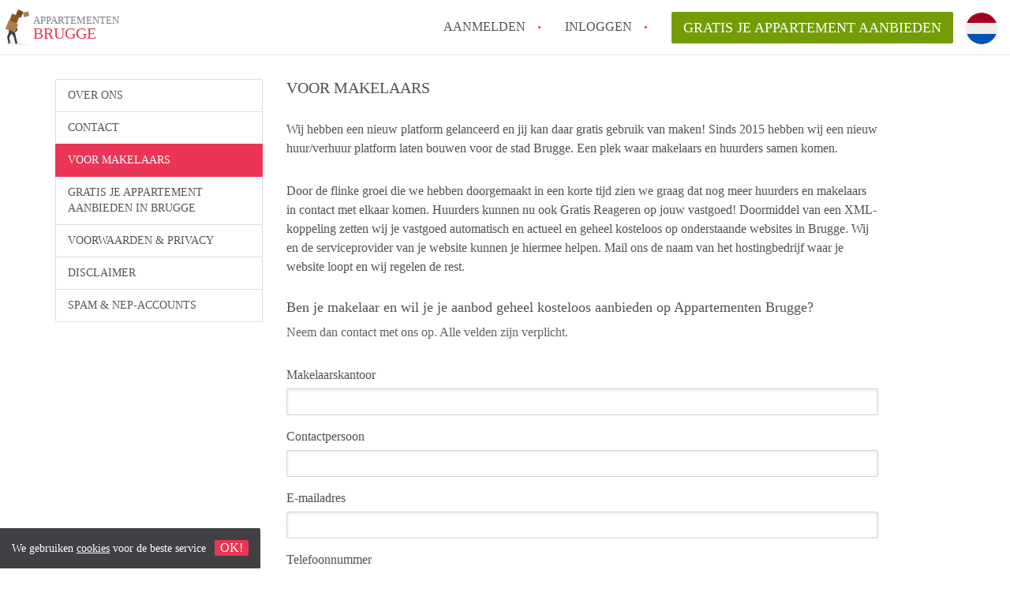

--- FILE ---
content_type: text/html; charset=UTF-8
request_url: https://www.appartementenbrugge.com/voor-makelaars
body_size: 3876
content:
<!DOCTYPE html>
    <html lang="nl">

    <head>

        <meta charset="utf-8">

        <title>    Voor makelaars - Appartementen Brugge
 </title>
        <meta name="description" content="    Voor makelaars - Appartementen Brugge
">

        
        <meta name="apple-mobile-web-app-capable" content="yes">
        <meta name="apple-mobile-web-app-status-bar-style" content="black">
        <meta name="apple-mobile-web-app-title" content="Appartementen Brugge">

        <link rel="canonical" href="https://www.appartementenbrugge.com/voor-makelaars">

                                    <link rel="alternate" hreflang="nl" href="https://www.appartementenbrugge.com/voor-makelaars">
                <link rel="alternate" hreflang="en"
                    href="https://www.appartementenbrugge.com/en/voor-makelaars">
                    
        <meta name="viewport" content="width=device-width, initial-scale=1.0, maximum-scale=1">

        <meta http-equiv="cleartype" content="on">
        <meta http-equiv="X-UA-Compatible" content="IE=edge,chrome=1">

        <link rel="apple-touch-icon" sizes="180x180" href="/apple-touch-icon.png">
        <link rel="icon" type="image/png" sizes="16x16" href="/favicon-16x16.png">
        <link rel="icon" type="image/png" sizes="32x32" href="/favicon-32x32.png">
        <link rel="manifest" href="/site.webmanifest">
        <link rel="mask-icon" href="/safari-pinned-tab.svg" color="#ea3556">
        <meta name="msapplication-tap-highlight" content="no">
        <meta name="msapplication-TileColor" content="#ffffff">
        <meta name="theme-color" content="#ffffff">

        <link rel="icon" type="image/png" href="/favicon.png">
        <link rel="icon" type="image/svg+xml" href="/favicon.svg">
        <link type="text/plain" rel="author" href="/humans.txt">

        
        <link rel="stylesheet" href="https://www.appartementenbrugge.com/css/pando.css?1763111615">

        <script>
            var cb = function() {

                var y = document.createElement('script');
                y.src = '/js/lab.min.js?1763111615';

                var h = document.getElementsByTagName('script')[0];
                h.parentNode.insertBefore(y, h);
            };

            var raf = false;
            try {
                raf = requestAnimationFrame || mozRequestAnimationFrame || webkitRequestAnimationFrame ||
                    msRequestAnimationFrame;
            } catch (e) {}

            if (raf) raf(cb);
            else window.addEventListener('load', cb);
        </script>

            </head>

    <body>
        <div class="hidden" id="locale_id">nl</div>
        <div class="hidden" id="country_name">België</div>
                    <header id="js-header" class="header divider divider-header" role="banner">

    <div class="logo">
        <a href="https://www.appartementenbrugge.com/" rel="home" title="Terug naar de homepage">
            <span class="mover"></span>
            <div class="site-name">

                <span class="site-name-object">
                    appartementen
                </span>

                <span class="site-name-city">
                    Brugge
                </span>

            </div>
        </a>
    </div>

    <nav class="mainmenu divider divider-mainmenu mainmenu-nologin" role="navigation">

        <ul id="js-mainmenu" class="menu main-menu">

            <li class="menu-item">
                <a href="https://www.appartementenbrugge.com/aanmelden" class="menu-link signup" title="Aanmelden voor een nieuw account" rel="nofollow" >
                    Aanmelden                </a>
            </li>

            <li class="menu-item">
                <a href="https://www.appartementenbrugge.com/inloggen" class="menu-link signin" title="Inloggen met je gegevens" rel="nofollow" >
                    inloggen                </a>
            </li>

                        <li class="menu-item menu-item-no-after">

    <a href="https://www.appartementenbrugge.com/dashboard/profielen/nieuw" class="btn btn-secondary large-btn" title="Gratis je Appartement aanbieden" rel="nofollow" >

        Gratis je Appartement aanbieden
    </a>

    <a href="https://www.appartementenbrugge.com/dashboard/profielen/nieuw" class="btn btn-secondary small-btn" title="Gratis je Appartement aanbieden" rel="nofollow" >
        +
    </a>

    <span class="menu-info-sm">
        Appartement
    </span>

</li>

            <div id="translate" style="width: 42px; height: 42px;" class="menu-item menu-item-no-after">


    <button id="language-toggler" class="language-toggler" >

        <img src="https://www.appartementenbrugge.com/image/nl.svg" class="language-toggler__on">

        <svg class="language-toggler__off" xmlns="http://www.w3.org/2000/svg" viewBox="0 0 30 30">
            <g fill="none" fill-rule="evenodd">
                <rect width="30" height="30" fill="#EA3556"/>
                <path fill="#FFFFFF" stroke="#FFFFFF" d="M8.33633254,21.6636675 C8.79452454,22.1218595 9.24274853,22.1118989 9.68101853,21.6337859 L14.9999993,16.3745683 L20.318981,21.6337859 C20.757251,22.1118989 21.205474,22.1218595 21.6636688,21.6636675 C22.121859,21.2054755 22.1118994,20.7572515 21.6337844,20.3189815 L16.3745678,15.0000007 L21.6337844,9.68101901 C22.1118994,9.24274901 22.121859,8.79452595 21.6636688,8.33633115 C21.205474,7.87814102 20.757251,7.88810062 20.318981,8.36621555 L14.9999993,13.6254322 L9.68101853,8.36621555 C9.24274853,7.88810062 8.79452454,7.87814102 8.33633254,8.33633115 C7.87814054,8.79452595 7.88810108,9.24274901 8.36621414,9.68101901 L13.6254317,15.0000007 L8.36621414,20.3189815 C7.88810108,20.7572515 7.87814054,21.2054755 8.33633254,21.6636675 Z"/>
            </g>
        </svg>

    </button>

    <div class="translation-icons">
                    <li class="item">




                <a href="https://www.appartementenbrugge.com/voor-makelaars" class="menu-item">
                    <img src="https://www.appartementenbrugge.com/image/nl.svg" class="translate-flag" alt="Nederlands" title="Nederlands" />
                </a>

            </li>
                    <li class="item">




                <a href="/en/for-real-estate" class="menu-item">
                    <img src="https://www.appartementenbrugge.com/image/en.svg" class="translate-flag" alt="English" title="English" />
                </a>

            </li>
        
    </div>

</div>

        </ul>

    </nav>

</header>
        
        
        
        
<div class="container">

    <div class="row flex-sidebar">

        <aside class="sidebar col-sm-3" role="complementary">

    <div class="list-group">

                            <a href="https://www.appartementenbrugge.com/over-ons" class="list-group-item uppercase">
                            Over ons
                                </a>


                            <a href="https://www.appartementenbrugge.com/contact" class="list-group-item uppercase">
                            Contact
                                </a>


                            </a>


                            <a href="https://www.appartementenbrugge.com/voor-makelaars" class="list-group-item active uppercase">
                            Voor Makelaars
                                </a>


                            <a href="https://www.appartementenbrugge.com/dashboard/profielen/nieuw" class="list-group-item uppercase">
                            Gratis je Appartement aanbieden in Brugge                                </a>


                            <a href="https://www.appartementenbrugge.com/voorwaarden-privacy" class="list-group-item uppercase">
                            Voorwaarden &amp; privacy
                                </a>


                            <a href="https://www.appartementenbrugge.com/disclaimer" class="list-group-item uppercase">
                            Disclaimer
                                </a>


                            <a href="https://www.appartementenbrugge.com/spam-nep-accounts" class="list-group-item uppercase">
                            Spam &amp; nep-accounts
                                </a>


        
        
    </div>

</aside>

        <main class="col-sm-8" role="main">

            <div class="text-copy">

                <h1 class="page-title text-title">
                    Voor makelaars                </h1>

                <form method="POST" action="https://www.appartementenbrugge.com/voor-makelaars" accept-charset="UTF-8" enctype="multipart/form-data"><input name="_token" type="hidden" value="toss0FjaduFc6Hgw4cQ9lxOZLmVUKKSK8pnidto6">

                    <p>
                        Wij hebben een nieuw platform gelanceerd en jij kan daar gratis gebruik van maken! Sinds 2015 hebben wij een nieuw huur/verhuur platform laten bouwen voor de stad Brugge. Een plek waar makelaars en huurders samen komen.                    </p>
                    <p>
                        Door de flinke groei die we hebben doorgemaakt in een korte tijd zien we graag dat nog meer huurders en makelaars in contact met elkaar komen. Huurders kunnen nu ook Gratis Reageren op jouw vastgoed! Doormiddel van een XML-koppeling zetten wij je vastgoed automatisch en actueel en geheel kosteloos op onderstaande websites in Brugge. Wij en de serviceprovider van je website kunnen je hiermee helpen. Mail ons de naam van het hostingbedrijf waar je website loopt en wij regelen de rest.  </p>

                    <h2>
                        Ben je makelaar en wil je je aanbod geheel kosteloos aanbieden op Appartementen Brugge?                    </h2>

                    <p class="help-block">
                        Neem dan contact met ons op. Alle velden zijn verplicht.                    </p>

                    <div class="form-group">
                                                    <label for="company">Makelaarskantoor</label>
                                                <input class="form-control" required name="company" type="text" id="company">
                    </div>

                    <div class="form-group">
                        <label for="name">Contactpersoon</label>
                        <input class="form-control" required name="name" type="text" id="name">
                    </div>

                    <div class="form-group">
                        <label for="email">E-mailadres</label>
                        <input class="form-control" required name="email" type="email" id="email">
                    </div>

                    <div class="form-group">
                        <label for="phone">Telefoonnummer</label>
                        <input class="form-control" required name="phone" type="tel" id="phone">
                    </div>
                <div class="form-group">
                    4 + 6 =
                    <input required name="phonenumber" type="text">
                </div>

                <div class="form-group">
                    <input style="display:none" name="first" type="text" value="4">
                </div>

                <div class="form-group">
                    <input style="display:none" name="second" type="text" value="6">
                </div>

                    <input class="btn btn-primary" type="submit" value="BERICHT VERSTUREN">

                </form>

            </div>

        </main>

    </div>

</div>


                    <footer class="footer" role="contentinfo">

    <div class="container">

        <div class="row footer-content">

            <div class="col-md-7">

                <div class="row">

                    <div class="col-md-12">

                        <h4 class="footer-title">
                            Op Appartementen Brugge vind en verhuur je makkelijk je Appartement                        </h4>

                        <ul class="footer-menu footer-mainmenu">

                                                                                                <li>
                                        <a href="https://www.appartementenbrugge.com/over-ons">
                                                                                            Over ons
                                                                                    </a>
                                    </li>
                                                                                                                                <li>
                                        <a href="https://www.appartementenbrugge.com/contact">
                                                                                            Contact
                                                                                    </a>
                                    </li>
                                                                                                                                <li>
                                        <a href="https://www.appartementenbrugge.com/help">
                                                                                            Info
                                                                                    </a>
                                    </li>
                                                                                                                                <li>
                                        <a href="https://www.appartementenbrugge.com/voor-makelaars">
                                                                                            Voor Makelaars
                                                                                    </a>
                                    </li>
                                                                                                                                <li>
                                        <a href="https://www.appartementenbrugge.com/dashboard/profielen/nieuw">
                                                                                            Gratis je Appartement aanbieden in Brugge                                                                                    </a>
                                    </li>
                                                                                                                                                                                                                                                                        </ul>

                    </div>

                </div>

                <div class="row">

                    <div class="col-sm-12">

                        <span class="copyright">
                            &copy; 2025 - Appartementen Brugge - KvK
                            nr. 02094127 &ndash;
                                                            <a href="https://www.huurwoningenbelgie.be" style="color: #A2A3A6;">
                                    België
                                </a>
                                                    </span>

                        <ul class="footer-menu footer-secmenu">
                                                                                                                                                                                                                                                                                                                                                                                                            <li>
                                        <a href="https://www.appartementenbrugge.com/voorwaarden-privacy">
                                            Voorwaarden &amp; privacy
                                        </a>
                                    </li>
                                                                                                                                <li>
                                        <a href="https://www.appartementenbrugge.com/disclaimer">
                                            Disclaimer
                                        </a>
                                    </li>
                                                                                                                                <li>
                                        <a href="https://www.appartementenbrugge.com/spam-nep-accounts">
                                            Spam &amp; nep-accounts
                                        </a>
                                    </li>
                                                                                        
                            
                            
                            
                            
                        </ul>

                    </div>

                    <div class="col-sm-12">

                        <div class="partners">

                                                        <span class="partner paypal">Je rekent gemakkelijk af met Paypal</span>
                            <span class="partner mastercard">Je rekent gemakkelijk af met Mastercard</span>
                            <span class="partner maestro">Je rekent gemakkelijk af met Meastro</span>
                            <span class="partner visa">Je rekent gemakkelijk af met Visa</span>

                        </div>

                    </div>

                </div>

            </div>

            
                <div class="col-md-5">

                    <div class="footer-externals">

                        <h4 class="footer-title">
                            Niks leuks gevonden? Dit is ons andere aanbod in Brugge:                        </h4>

                        <ul class="externals-list">

                                                                                                                                                            <li>
                                        <a href="https://www.kot-brugge.be"
                                            title="Onze Kamers in Brugge"
                                            rel="external">Kamers</a>
                                    </li>
                                                                                                                                <li>
                                        <a href="https://www.studiobrugge.com"
                                            title="Onze Studio&#039;s in Brugge"
                                            rel="external">Studio&#039;s</a>
                                    </li>
                                                            
                        </ul>

                    </div>

                </div>

            
        </div>

    </div>

</footer>

<div id="sharingModal" class="modal fade sharing-modal-sm" tabindex="-1" role="dialog"
    aria-labelledby="mySmallModalLabel" aria-hidden="true">

    <div class="modal-dialog modal-sm">

        <div class="modal-content">
        </div>

    </div>

</div>

<div id="abuseModal" class="modal fade abuse-modal-md" tabindex="-1" role="dialog" aria-labelledby="mySmallModalLabel"
    aria-hidden="true">

    <div class="modal-dialog modal-md">

        <div class="modal-content">
        </div>

    </div>

</div>

<div id="tenantReactModal" class="modal fade tenant-reaction-modal-lg" tabindex="-1" role="dialog"
    aria-labelledby="mySmallModalLabel" aria-hidden="true">

    <div class="modal-dialog modal-lg">

        <div class="modal-content">
        </div>

    </div>

</div>
        
        <div class="cookie-message">
    <div class="cookie-message-container">
        We gebruiken <a href="https://www.appartementenbrugge.com/voorwaarden-privacy" title="Meer informatie over onze voorwaarden en privacy">cookies</a> voor de beste service
        <button id="js-close-cookie" class="btn btn-cookies">OK!</button>
    </div>
</div>

        
    <script defer src="https://static.cloudflareinsights.com/beacon.min.js/vcd15cbe7772f49c399c6a5babf22c1241717689176015" integrity="sha512-ZpsOmlRQV6y907TI0dKBHq9Md29nnaEIPlkf84rnaERnq6zvWvPUqr2ft8M1aS28oN72PdrCzSjY4U6VaAw1EQ==" data-cf-beacon='{"version":"2024.11.0","token":"be7a05978ca84ed78961c9930a4e64d1","r":1,"server_timing":{"name":{"cfCacheStatus":true,"cfEdge":true,"cfExtPri":true,"cfL4":true,"cfOrigin":true,"cfSpeedBrain":true},"location_startswith":null}}' crossorigin="anonymous"></script>
</body>

    </html>
